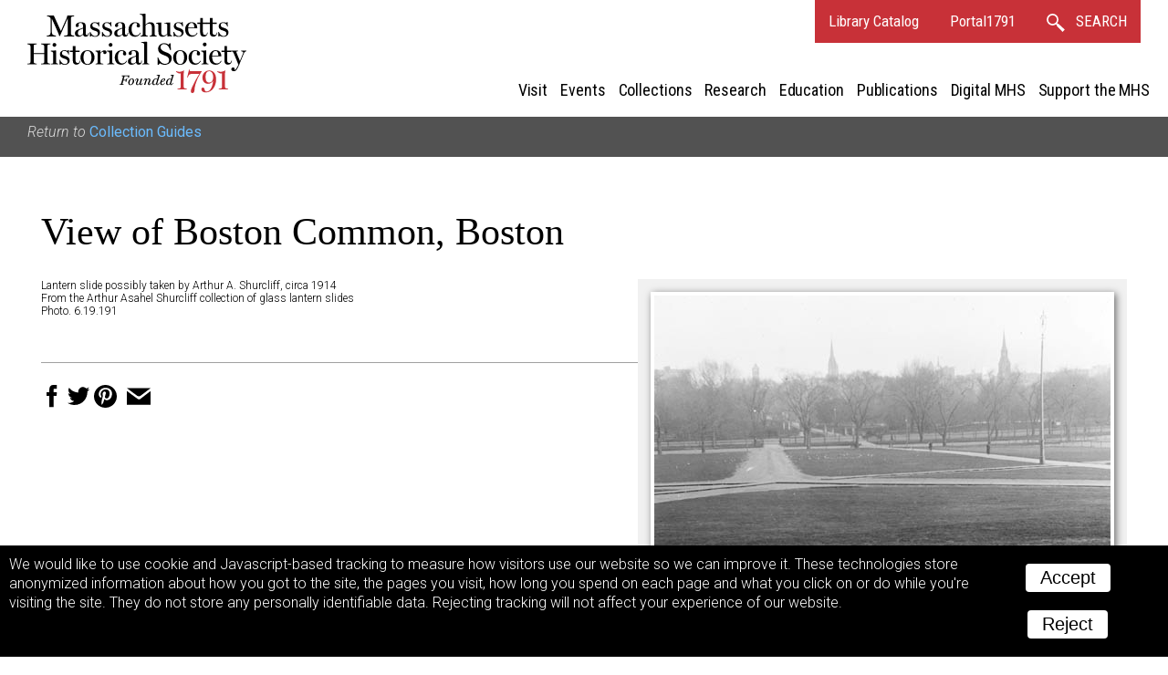

--- FILE ---
content_type: text/html; charset=UTF-8
request_url: https://www.masshist.org/database/4456?ft=Collection%20Guides&from=/collection-guides/view/fap053
body_size: 2887
content:
<!DOCTYPE html>
<html lang="en">
	<head>
		<meta charset="utf-8" />
		<link rel="shortcut icon" href="/favicon.ico" />
		<link href="https://fonts.googleapis.com/css?family=Roboto+Condensed:400,400i|Roboto:300,300i,400,400i,700,700i" rel="stylesheet" />
		<!--mobile-->
		<meta name="viewport" content="width=device-width, initial-scale=1.0" />
		<script src="/incl/js/jquery-2.1.1.min.js"></script>
		<script type="text/javascript" language="javascript" src="/2012/bbcms_templates/common/coreToolsV6.js"></script>
		<link rel="stylesheet" href="/2012/bbcms_templates/summer/surrogate/header-nav.css" />
		<link href="//cloud.webtype.com/css/78d7da92-c465-4bed-9138-252f993e9c89.css" rel="stylesheet" type="text/css" />
		<meta property="og:url" content="http://www.masshist.org/database/4456" />
		<meta property="og:image" content="http://www.masshist.org//database/images27/3517_shurcliff_0191_ref.jpg" />
		<meta property="og:description" content="Massachusetts Historical Society, Collections Online: View of Boston Common, Boston"/>
		
		<title>MHS Collections Online: View of Boston Common, Boston</title>
		<link rel="stylesheet" href="/database/css/document-2017-v03.css" type="text/css" media="screen" />
		<link rel="stylesheet" href="/database/css/2012-print.css" type="text/css" />

		<style>
			#banner { padding-bottom: 10px; }
		</style>
	</head>
	<body class="wide">
	<div class="owrapper" id="banner">
	<header class="header">
		<div class="iwrapper">
			<h1 id="logo">Massachusetts Historical Society. Founded 1791.
				<a class="homeLink" href="/">
					<img src="/images/banners/mhs_final.svg" alt=""/>
				</a>
			</h1>


			<div id="bannerLinks">
				<a href="http://balthazaar.masshist.org/cgi-bin/Pwebrecon.cgi?DB=local&PAGE=First" class="textLink">Library Catalog</a>
				<a href="https://aeon.masshist.org" class="textLink">Portal1791</a>
				<a class="textLink searchLink" href="/search">
					<svg
					xmlns:svg="http://www.w3.org/2000/svg" xmlns="http://www.w3.org/2000/svg" width="20px" height="20px" viewBox="0 0 34.009018 34.174942" version="1.1">
						<g transform="translate(-273.54565,-375.34216)">
						 <path style="fill:none;fill-opacity:1;stroke-width:2.97344351;stroke-linecap:round;stroke-miterlimit:4;stroke-dasharray:none;stroke-opacity:1" d="M 284.58528,376.82888 C 279.30934,376.82884 275.03233,381.10585 275.03237,386.38179 275.03243,391.65766 279.30941,395.93455 284.58528,395.93452 289.86115,395.93455 294.13812,391.65766 294.13818,386.38179 294.13822,381.10585 289.86122,376.82884 284.58528,376.82888 Z M 292.10293,394.23922 292.05344,394.28355 303.83666,406.5323 293.05788,396.62861 303.32324,407.39161 305.40372,405.31952 294.43928,395.25757 304.26009,405.49333 Z" />
						</g>
					</svg>
					<b>SEARCH</b>
				</a>

				<div class="hamburger"><span> </span><span> </span><span> </span></div>
			</div>

			
			
	<nav class="site_nav" id="siteNav">
		<div class="closer"><svg xmlns="http://www.w3.org/2000/svg" xmlns:xlink="http://www.w3.org/1999/xlink" version="1.1" width="36" height="36" viewBox="0 0 40 40"><path d="M0,2.5 L2.5,0 L 32.5,30 L 30,32.5 Z"></path><path d="M32.5,2.5 L30,0 L 0,30 L 2.5,32.5 Z"></path></svg></div>
		<ul>
			<li class="section_name"><a href="/visit"  mhs:path="/1/66">Visit</a></li>
			<li class="section_name"><a href="/events"  mhs:path="/1/14">Events</a></li>
			<li class="section_name"><a href="/collections"  mhs:path="/1/8">Collections</a></li>
			<li class="section_name"><a href="/research"  mhs:path="/1/9">Research</a></li>
			<li class="section_name"><a href="/teaching-history"  mhs:path="/1/13">Education</a></li>
			<li class="section_name"><a href="/publications"  mhs:path="/1/15">Publications</a></li>
			<li class="section_name"><a href="/digital-mhs"  mhs:path="/1/15">Digital MHS</a></li>
			<li class="section_name"><a href="/support"  mhs:path="/1/12">Support the MHS</a></li>
			
			<li class="mobile_extras"><a href="http://balthazaar.masshist.org/cgi-bin/Pwebrecon.cgi?DB=local&PAGE=First" class="textLink">Library Catalog</a></li>
			<li class="mobile_extras"><a href="/search" class="textLink">Search</a></li>
		</ul>
	</nav>
	
		</div>
	</header>

	
</div>


				<div class="mhs_backref">
										<p>Return to <a href="/collection-guides/view/fap053">Collection Guides</a></p>
				</div>
	<div id="masterCon" class="master_con">
		<div class="iwrapper">
			<div id="columns">
				<div class="main_col">

				
				<h1 class="created_title">View of Boston Common, Boston				</h1>
				
				<div class="view_choices" id="viewChoices">
					<div class="ref-img">
						<a href="/database/viewer.php?item_id=4456&mode=large&img_step=1&"><img src="/database/images27/3517_shurcliff_0191_ref.jpg" alt="View of Boston Common, Boston Lantern slide" title="View of Boston Common, Boston Lantern slide" usemap="" /></a>					</div>

					<div class="item_nav">
						<label>View:</label>
						<ul class="nav_modes">
							<li><a class="seqLink" href="/database/viewer.php?item_id=4456&img_step=1&mode=large#page1">image</a></li>																				</ul>
					</div><!--nav-->	
	
					 
					<div class="item_nav">
						<div class="sequence_pages">
													Image 1 of 1
									
						</div>
			
								
					</div>
						<p class="item_nav" style="font-size: 13px;">To order an image, navigate to the full<br/>display and click "request this image"<br/>on the blue toolbar.</p>
				</div><!--// view choices-->

				<div class="meta-data">
				
					<p>Lantern slide possibly taken by Arthur A. Shurcliff, circa 1914</p>
					<p></p>
						<p><p>From the Arthur Asahel Shurcliff collection of glass lantern slides <br /> Photo. 6.19.191</p></p>
	
				</div><!--end meta data-->


				<br style="clear: left"/>

				<div class="descriptions">

				
	
								

				
						
						
						
							</div><!--//descriptions-->
				<span class="sharing-icons" data-services="fb tw pin email" data-img-src="http://www.masshist.org//database/images27/3517_shurcliff_0191_ref.jpg" data-url="http://www.masshist.org/database/4456" data-title="View of Boston Common, Boston - MHS Collections"></span>

			</div>
			</div><!--//columns -->
		</div>

	</div><!--// masterCon -->

	<script>
		function mhsASSetup(){
		   mhsASobj = new AntiSocial();
		   mhsASobj.findButtons("sharing-icons");
		}
	</script>
	<script src="/lib/ui-library/antisocial-v3.js" async="true" onload="mhsASSetup();"></script>

	<script>
		var cc_localStorageKey = "TRACKINGCONSENT";
		var cc_siteUsesGA = true; // to load GA
		var cc_gaAccountID ='G-1174Q9G3RC';
	</script>
	<script src="/lib/cookie-consent.js?v=2f" async="true"></script>
<script data-goatcounter="https://www.masshist.org/analytics"
        async src="/lib/count.js"></script>

</body>
</html>


--- FILE ---
content_type: application/javascript
request_url: https://www.masshist.org/lib/cookie-consent.js?v=2f
body_size: 3863
content:

var cc_localStorageKey = "TRACKINGCONSENT";
var cc_siteUsesGA = true; // to load GA
var cc_gaAccountID ='G-1174Q9G3RC';

//matomo
var _paq = window._paq = window._paq || [];
// require user tracking consent before processing data
_paq.push(['requireConsent']);

	/* tracker methods like "setCustomDimension" should be called before "trackPageView" */
_paq.push(['trackPageView']);
_paq.push(['enableLinkTracking']);
(function() {
var u="https://masshist.matomo.cloud/";
_paq.push(['setTrackerUrl', u+'matomo.php']);
_paq.push(['setSiteId', '1']);
var d=document, g=d.createElement('script'), s=d.getElementsByTagName('script')[0];
g.async=true; g.src='https://cdn.matomo.cloud/masshist.matomo.cloud/matomo.js'; s.parentNode.insertBefore(g,s);
})();


(function(){

	let div = null;
//localStorage.removeItem(cc_localStorageKey);

	function loadAll(){
		if(typeof cc_siteUsesGA != 'undefined'){
			let gascript = document.createElement("script");
			gascript.async = true;
			gascript.src = "https://www.googletagmanager.com/gtag/js?id=" + cc_gaAccountID;
			gascript.addEventListener("load", () =>{
				window.dataLayer = window.dataLayer || [];
				function gtag(){dataLayer.push(arguments);}
				gtag('js', new Date());
				gtag('config', cc_gaAccountID);
			});
			document.body.appendChild(gascript);
		}

		// user has given consent to process their data
		_paq.push(['setConsentGiven']);
	}

	function closeNotice(){
		div.className += " close";
	}


	let consent = localStorage.getItem(cc_localStorageKey);
	if(null === consent){
		//add stylesheet
		let css =
`
		.cConsentBox {
			position: fixed;
			bottom: 0;
			transition: bottom .5s ease;
			left: 0;
			width: 100%;
			background: black;
			color: white;
			font-family: "Roboto", "Roboto Condensed", sans-serif;
			font-size: 16px;
			display: flex;
			margin: 0;
			padding: 10px;
			box-sizing: border-box;
		}

		.cConsentBox p {
			padding: 0;
			margin: 0;
			line-height: 1.35;
		}

		.cConsentBox .form {
			padding: 0;
			margin: 0;
			text-align: center;
			width: 45%;
		}

		.cConsentBox button {
			background: white;
			color: black;
			border: none;
			font-size: 20px;
			border-radius: 4px;
			padding: 4px 16px;
			display: inline-block;
			margin: 10px;
		}

		.cConsentBox.close {
			bottom: -100vh;
		}
`;
		let style = document.createElement("style");
		style.rel = "stylesheet";
		style.media = "all";
		style.innerHTML = css;
		document.getElementsByTagName("head")[0].appendChild(style);
		//add form
		let html = 
`<p>We would like to use cookie and Javascript-based tracking to measure how visitors use our website so we can improve it. These technologies store anonymized information about how you got to the site, the pages you visit, how long you spend on each page and what you click on or do while you're visiting the site. They do not store any personally identifiable data. Rejecting tracking will not affect your experience of our website.</p>
	</p>`;
	
		div = document.createElement("div");
		div.className = "cConsentBox";
		div.innerHTML = html;
	
		let form = document.createElement('div');
		form.className = "form";
		let accept = document.createElement('button');
		accept.innerHTML = "Accept";
		accept.addEventListener("click", ()=>{
			localStorage.setItem(cc_localStorageKey, "yes");
			loadAll();
			closeNotice();
		});

		let reject = document.createElement('button');
		reject.innerHTML = "Reject";
		reject.addEventListener("click", ()=>{
			localStorage.setItem(cc_localStorageKey, "no");

			closeNotice();
		});
		

		form.appendChild(accept);
		form.appendChild(reject);
		div.appendChild(form);
		document.body.appendChild(div);

		// revoke tracking consent
		_paq.push(['forgetConsentGiven']);

	}

	//load GA
	else if(consent == "yes") {
		loadAll();

	} else {
		// revoke tracking consent
		_paq.push(['forgetConsentGiven']);
	}

})();